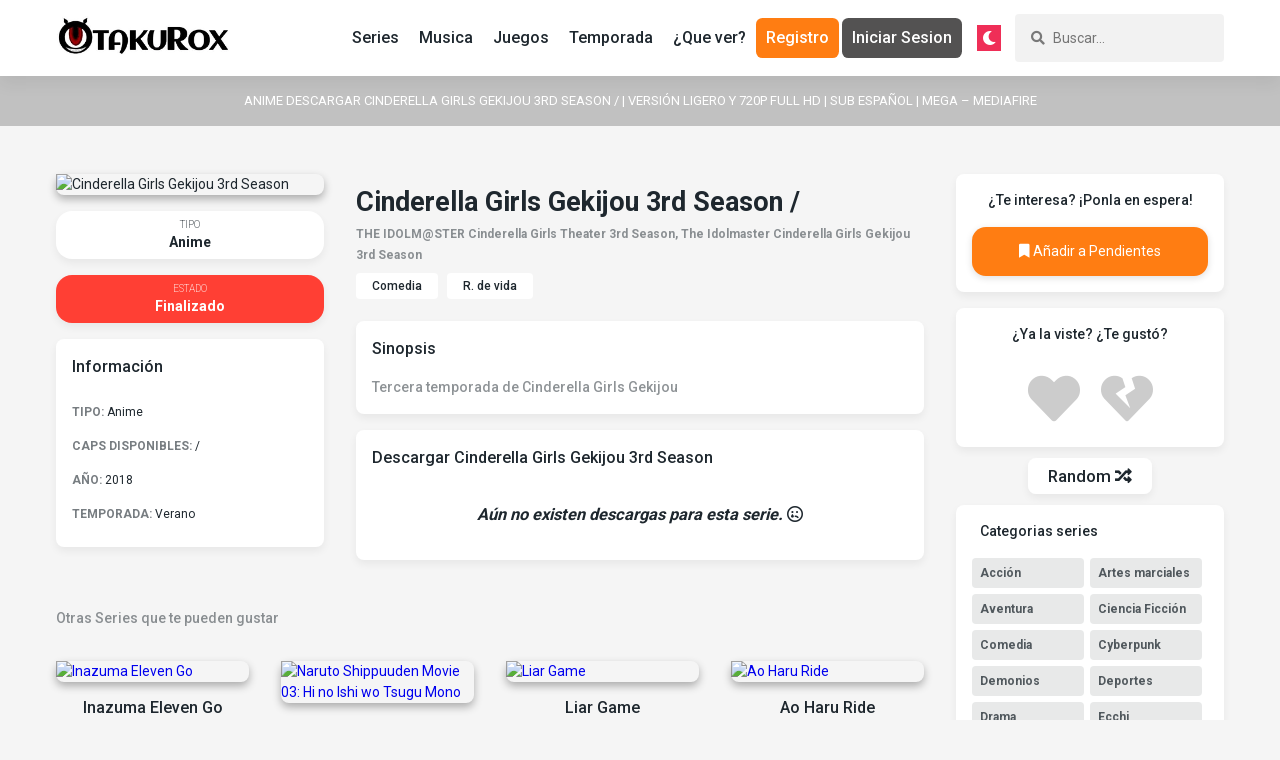

--- FILE ---
content_type: text/html; charset=utf-8
request_url: https://www.otakurox.com/info/anime/2827/cinderella-girls-gekijou-3rd-season
body_size: 4558
content:
<!DOCTYPE html>
<html dir='ltr' lang='es' prefix='og: http://ogp.me/ns#' xmlns:b='http://www.google.com/2005/gml/b' xmlns:data='http://www.google.com/2005/gml/data' xmlns:expr='http://www.google.com/2005/gml/expr'>
<head>
  <meta charset='UTF-8'>
  <meta content='website' property='og:type'>
  <title>▷ Descargar Cinderella Girls Gekijou 3rd Season 【MEGA】 /</title>
  <meta content='▷ Descargar Cinderella Girls Gekijou 3rd Season 【MEGA】 /' property='og:title'>
  <meta content='▷ Descargar Cinderella Girls Gekijou 3rd Season 【MEGA】 /' name='twitter:title'>
  <link href='/info/anime/2827/cinderella-girls-gekijou-3rd-season' rel='canonical'>
  <meta content='https://otakurox.com/info/anime/2827/cinderella-girls-gekijou-3rd-season' property='og:url'>
  <link href='/assets/img/favicon.ico' rel='icon' type='image/x-icon'>
  <meta content='summary_large_image' name='twitter:card'>
  <meta content='Descargar Cinderella Girls Gekijou 3rd Season por mega y mediafire ✅ Sub español ✅ Versión Ligero y 720p Full HD ✅ 1 solo link ✅ Todos los capitulos' property='description'>
  <meta content='Descargar Cinderella Girls Gekijou 3rd Season por mega y mediafire ✅ Sub español ✅ Versión Ligero y 720p Full HD ✅ 1 solo link ✅ Todos los capitulos' property='og:description'>
  <meta content='Descargar Cinderella Girls Gekijou 3rd Season por mega y mediafire ✅ Sub español ✅ Versión Ligero y 720p Full HD ✅ 1 solo link ✅ Todos los capitulos' name='twitter:description'>
  <meta property="og:image" content="https://cdn.otakurox.com/img/2827.jpg">
  <meta name="twitter:image" content="https://cdn.otakurox.com/img/2827.jpg">
  <meta content='width=device-width,initial-scale=1' name='viewport'>
  <link rel="stylesheet" type="text/css" href="/assets/css/estilo.css">
</head>
<body class="light" id="rxmode">
  <div class="header-hero">
    <header class="app-header">
      <div class="app-header__container">
        <div class="section" id="left" name="Cabecera">
          <div class="widget Header" id="Header1">
            <div class="app-logo">
              <a class="app-logo__img" href="/"><img alt="Otakurox" src="/assets/img/logo.png"></a>
            </div>
            <div class="app-header__toggle">
              <i class="fas fa-bars"></i>
            </div>
          </div>
        </div>
        <div class="krs-flex is-wrap is-middle section" id="right" name="Menu y búscador">
          <div class="widget PageList" id="PageList1">
            <nav class="app-menu">
              <a href="/listado/series/" title="Series">Series</a> <a href="/listado/musica/" title="Musica">Musica</a> <a href="/listado/juegos/" title="Juegos">Juegos</a> <a href="/anime/temporada/verano/2022" title="Temporada de Anime">Temporada</a> <a href="/recomendaciones-de-anime" title="¿Que ver?">¿Que ver?</a> <a href="/registro" class="roxreg">Registro</a> <a href="/iniciar-sesion" class="roxlog">Iniciar Sesion</a>
            </nav>
          </div><button id="modo" class="modo_ln no_movil" onclick="modo_diseño()"><i class="fas fa-moon"></i></button>
          <div class="widget BlogSearch" id="BlogSearch1">
            <form action="/search" class="app-search">
              <div class="app-search__input">
                <i class="fas fa-search"></i> <input name="q" placeholder="Buscar..." type="text" minlength="2">
              </div>
            </form>
          </div>
        </div>
      </div>
    </header>
  </div>
  <h1 class="title_head no_movil" oncontextmenu="return false;">Anime descargar Cinderella Girls Gekijou 3rd Season / | Versión Ligero y 720p Full HD | Sub español | Mega – Mediafire</h1>
  <div class='container'>
    <div class='krs-flex is-wrap'>
      <div class='container-left'>
        <div class='section' id='blog'>
          <div class='widget Blog' id='Blog1'>
            <article class='article'>
              <div class="anime">
                <div class="krs-flex is-wrap">
                  <div class="col-12 col-md-4">
                    <div class="anime-left">
                      <div class="anime-image"><img alt="Cinderella Girls Gekijou 3rd Season" class="lozad" data-src="https://cdn.otakurox.com/img/2827.jpg" oncontextmenu="return false;"></div>
                      <div class="anime-metas">
                        <span class="anime-metas__item"><span>Tipo</span> Anime</span>
                      </div>
                      <div class="anime-metas">
                        <span class="anime-metas__item finished"><span>Estado</span> Finalizado</span>
                      </div>
                      <div class="anime-section" oncontextmenu="return false;">
                        <div class="anime-section__headline">
                          <h2 class="anime-section__title">Información</h2>
                        </div>
                        <div class="anime-section__content">
                          <ul class="anime-info">
                            <li><span>Tipo:</span> Anime</li>
                            <li><span>Caps Disponibles:</span> /</li>
                            <li><span>Año:</span> 2018</li>
                            <li><span>Temporada:</span> Verano</li>
                          </ul>
                        </div>
                      </div>
                    </div>
                  </div>
                  <div class="col-12 col-md-8">
                    <div class="anime-right">
                      <div class="anime-headline">
                        <h2 class="anime-title">Cinderella Girls Gekijou 3rd Season /</h2><span>THE IDOLM@STER Cinderella Girls Theater 3rd Season, The Idolmaster Cinderella Girls Gekijou 3rd Season</span>
                      </div>
                      <div class="anime-genres">
                        <a href="/listar/todos/6/comedia">Comedia</a> <a href="/listar/todos/31/r-de-vida">R. de vida</a>
                      </div>
                      <div class="anime-section">
                        <div class="anime-section__headline">
                          <h2 class="anime-section__title">Sinopsis</h2>
                        </div>
                        <div class="anime-section__content">
                          <p>Tercera temporada de Cinderella Girls Gekijou</p>
                        </div>
                      </div>
                      <div class="anime-section">
                        <div class="anime-section__headline">
                          <h2 class="anime-section__title">Descargar Cinderella Girls Gekijou 3rd Season</h2>
                        </div>
                        <div class="anime-section__content text-center">
                          <div>
                            <h3><i>Aún no existen descargas para esta serie.</i> <i class="far fa-sad-tear"></i></h3>
                          </div>
                        </div>
                      </div>
                    </div>
                  </div>
                </div>
              </div>
            </article>
            <div class="headline">
              <h2 class="headline__title">Otras Series que te pueden gustar</h2>
            </div>
            <div class="krs-flex is-wrap" id="related">
              <div class="col-6 col-xs-4 col-md-3">
                <div class="anime-item not">
                  <div class="anime-item__image">
                    <a href="/info/anime/2010/inazuma-eleven-go" title=''><img class="lozad" data-src="https://cdn.otakurox.com/img/2010.jpg" alt="Inazuma Eleven Go" title="Inazuma Eleven Go" oncontextmenu="return false;"></a>
                  </div><a href="/info/anime/2010/inazuma-eleven-go">
                  <h3 class="anime-item__title">Inazuma Eleven Go</h3></a>
                  <p></p>
                </div>
              </div>
              <div class="col-6 col-xs-4 col-md-3">
                <div class="anime-item not">
                  <div class="anime-item__image">
                    <a href="/info/pelicula/2172/naruto-shippuuden-movie-03-hi-no-ishi-wo-tsugu-mono" title=''><img class="lozad" data-src="https://cdn.otakurox.com/img/2172.jpg" alt="Naruto Shippuuden Movie 03: Hi no Ishi wo Tsugu Mono" title="Naruto Shippuuden Movie 03: Hi no Ishi wo Tsugu Mono" oncontextmenu="return false;"></a>
                  </div><a href="/info/pelicula/2172/naruto-shippuuden-movie-03-hi-no-ishi-wo-tsugu-mono">
                  <h3 class="anime-item__title">Naruto Shippuuden Movie 03: Hi no Ishi wo Tsugu Mono</h3></a>
                  <p></p>
                </div>
              </div>
              <div class="col-6 col-xs-4 col-md-3">
                <div class="anime-item not">
                  <div class="anime-item__image">
                    <a href="/info/dorama/2756/liar-game" title=''><img class="lozad" data-src="https://cdn.otakurox.com/img/2756.jpg" alt="Liar Game" title="Liar Game" oncontextmenu="return false;"></a>
                  </div><a href="/info/dorama/2756/liar-game">
                  <h3 class="anime-item__title">Liar Game</h3></a>
                  <p></p>
                </div>
              </div>
              <div class="col-6 col-xs-4 col-md-3">
                <div class="anime-item not">
                  <div class="anime-item__image">
                    <a href="/info/manga/630/ao-haru-ride" title=''><img class="lozad" data-src="https://cdn.otakurox.com/img/630.jpg" alt="Ao Haru Ride" title="Ao Haru Ride" oncontextmenu="return false;"></a>
                  </div><a href="/info/manga/630/ao-haru-ride">
                  <h3 class="anime-item__title">Ao Haru Ride</h3></a>
                  <p></p>
                </div>
              </div>
            </div>
          </div>
        </div>
      </div>
      <div class="container-right sidebar section" id="sidebar">
        <div class="widget FeaturedPost no_movil" id="FeaturedPost1">
          <h2 class="widget-title text-center">¿Te interesa? ¡Ponla en espera!</h2>
          <div class="widget-content">
            <div class="featuredPost text-center">
              <div class="s-wait" data-id="2827" data-type='1' onclick='nouser()'>
                <i class="fa fa-bookmark" aria-hidden="true"></i> <span class="s-wait-t">Añadir a Pendientes</span>
              </div>
            </div>
          </div>
        </div>
        <div class="widget FeaturedPost no_movil" id="FeaturedPost1">
          <h2 class="widget-title text-center">¿Ya la viste? ¿Te gustó?</h2>
          <div class="widget-content">
            <div class="featuredPost text-center">
              <div id="like_2827" onclick='nouser()' class="like btn-heart" title="Me gusta">
                <i class="fas fa-heart"></i>
              </div>
              <div id="unlike_2827" onclick='nouser()' class="unlike btn-heart" title="NO me gusta">
                <i class="fas fa-heart-broken"></i>
              </div>
            </div>
          </div>
        </div>
        <div class="text-center">
          <a rel="noopener noreferrer nofollow" href="/random" class="btn-random">Random <i class="fa fa-random" aria-hidden="true"></i></a>
        </div>
        <div class='widget Label' id='Label1'>
          <h2 class='widget-title'>Categorias series</h2>
          <div class='widget-content'>
            <ul class='tags-cloud'>
              <li>
                <a href='/listar/todos/1/accion' title="Acción">Acción</a>
              </li>
              <li>
                <a href='/listar/todos/2/artes-marciales' title="Artes marciales">Artes marciales</a>
              </li>
              <li>
                <a href='/listar/todos/4/aventura' title="Aventura">Aventura</a>
              </li>
              <li>
                <a href='/listar/todos/5/ciencia-ficcion' title="Ciencia Ficción">Ciencia Ficción</a>
              </li>
              <li>
                <a href='/listar/todos/6/comedia' title="Comedia">Comedia</a>
              </li>
              <li>
                <a href='/listar/todos/51/cyberpunk' title="Cyberpunk">Cyberpunk</a>
              </li>
              <li>
                <a href='/listar/todos/7/demonios' title="Demonios">Demonios</a>
              </li>
              <li>
                <a href='/listar/todos/8/deportes' title="Deportes">Deportes</a>
              </li>
              <li>
                <a href='/listar/todos/10/drama' title="Drama">Drama</a>
              </li>
              <li>
                <a href='/listar/todos/11/ecchi' title="Ecchi">Ecchi</a>
              </li>
              <li>
                <a href='/listar/todos/13/fantasia' title="Fantasía">Fantasía</a>
              </li>
              <li>
                <a href='/listar/todos/14/gender-bender' title="Gender bender">Gender bender</a>
              </li>
              <li>
                <a href='/listar/todos/46/gore' title="Gore">Gore</a>
              </li>
              <li>
                <a href='/listar/todos/15/harem' title="Harem">Harem</a>
              </li>
              <li>
                <a href='/listar/todos/17/historico' title="Histórico">Histórico</a>
              </li>
              <li>
                <a href='/listar/todos/18/horror' title="Horror">Horror</a>
              </li>
              <li>
                <a href='/listar/todos/52/isekai' title="Isekai">Isekai</a>
              </li>
              <li>
                <a href='/listar/todos/19/josei' title="Josei">Josei</a>
              </li>
              <li>
                <a href='/listar/todos/22/magia' title="Magia">Magia</a>
              </li>
              <li>
                <a href='/listar/todos/23/mecha' title="Mecha">Mecha</a>
              </li>
              <li>
                <a href='/listar/todos/24/militar' title="Militar">Militar</a>
              </li>
              <li>
                <a href='/listar/todos/25/misterio' title="Misterio">Misterio</a>
              </li>
              <li>
                <a href='/listar/todos/26/musica' title="Música">Música</a>
              </li>
              <li>
                <a href='/listar/todos/28/parodia' title="Parodia">Parodia</a>
              </li>
              <li>
                <a href='/listar/todos/30/psicologico' title="Psicológico">Psicológico</a>
              </li>
              <li>
                <a href='/listar/todos/31/r-de-vida' title="R. de vida">R. de vida</a>
              </li>
              <li>
                <a href='/listar/todos/53/reencarnacion' title="Reencarnación">Reencarnación</a>
              </li>
              <li>
                <a href='/listar/todos/32/romance' title="Romance">Romance</a>
              </li>
              <li>
                <a href='/listar/todos/34/seinen' title="Seinen">Seinen</a>
              </li>
              <li>
                <a href='/listar/todos/35/shoujo' title="Shoujo">Shoujo</a>
              </li>
              <li>
                <a href='/listar/todos/36/shoujo-ai' title="Shoujo Ai">Shoujo Ai</a>
              </li>
              <li>
                <a href='/listar/todos/37/shounen' title="Shounen">Shounen</a>
              </li>
              <li>
                <a href='/listar/todos/38/shounen-ai' title="Shounen Ai">Shounen Ai</a>
              </li>
              <li>
                <a href='/listar/todos/39/sobrenatural' title="Sobrenatural">Sobrenatural</a>
              </li>
              <li>
                <a href='/listar/todos/41/superpoderes' title="Súperpoderes">Súperpoderes</a>
              </li>
              <li>
                <a href='/listar/todos/20/survival' title="Survival">Survival</a>
              </li>
              <li>
                <a href='/listar/todos/40/suspense' title="Suspense">Suspense</a>
              </li>
              <li>
                <a href='/listar/todos/47/terror' title="Terror">Terror</a>
              </li>
              <li>
                <a href='/listar/todos/50/thriller' title="Thriller">Thriller</a>
              </li>
              <li>
                <a href='/listar/todos/48/tragedia' title="Tragedia">Tragedia</a>
              </li>
              <li>
                <a href='/listar/todos/42/vampiros' title="Vampiros">Vampiros</a>
              </li>
              <li>
                <a href='/listar/todos/43/vida-escolar' title="Vida escolar">Vida escolar</a>
              </li>
              <li>
                <a href='/listar/todos/44/yaoi' title="Yaoi">Yaoi</a>
              </li>
              <li>
                <a href='/listar/todos/45/yuri' title="Yuri">Yuri</a>
              </li>
              <li class="hent">
                <a href='https://hentai.otakurox.com/' rel="noopener noreferrer nofollow" target="_blank">H3ntai ( ͡° ͜ʖ ͡°)</a>
              </li>
            </ul>
          </div>
        </div>
        <div class="text-center">
          <a rel="noopener noreferrer nofollow" href="/pedidos" class="btn-random">Pedidos <i class="fas fa-plus-circle"></i></a>
        </div>
        <div class="widget PopularPosts no_movil" id="PopularPosts1">
          <h2 class="widget-title">Lista de Recomendaciones</h2>
          <div class="widget-content">
            <ul class="popularPosts popularPosts--overlay">
              <li>
                <div class="popularPosts__image">
                  <a href="/recomendacion/4/animes-con-muchas-lolis"></a>
                </div>
                <div class="popularPosts__content">
                  <a href="/recomendacion/4/animes-con-muchas-lolis"><strong>Animes con muchas lolis</strong></a>
                </div>
              </li>
              <li>
                <div class="popularPosts__image">
                  <a href="/recomendacion/8/mangas-y-manhwas-recomendados-por-thesir"></a>
                </div>
                <div class="popularPosts__content">
                  <a href="/recomendacion/8/mangas-y-manhwas-recomendados-por-thesir"><strong>Mangas y Manhwas recomendados por TheSir</strong></a>
                </div>
              </li>
              <li>
                <div class="popularPosts__image">
                  <a href="/recomendacion/15/los-mejores-animes-con-traiciones"></a>
                </div>
                <div class="popularPosts__content">
                  <a href="/recomendacion/15/los-mejores-animes-con-traiciones"><strong>Los mejores animes con Traiciones.</strong></a>
                </div>
              </li>
            </ul>
          </div>
        </div>
      </div>
    </div>
  </div>
  <footer class="footer">
    <div class="footer-container section" id="footer">
      <div class="widget LinkList" id="LinkList1">
        <ul class="footer-brands">
          <li><i class="fab fa-facebook-f"></i></li>
          <li><i class="fab fa-twitter"></i></li>
          <li><i class="fab fa-instagram"></i></li>
          <li><i class="fab fa-youtube"></i></li>
        </ul>
      </div>
      <div class="widget LinkList" id="LinkList2">
        <nav class="footer-menu">
          <a href="/condiciones" rel="noopener noreferrer nofollow">Condiciones de uso</a> <a href="/privacidad" rel="noopener noreferrer nofollow">Política de privacidad</a> <a href="/deslinde" rel="noopener noreferrer nofollow">Deslinde de responsabilidades legales</a>
        </nav>
      </div>
    </div>
    <div class="footer__copyright">
      Otakurox &#169; 2019
    </div>
  </footer>
  <link href='https://fonts.googleapis.com/css?family=Roboto:300,400,500,700&display=swap' rel='stylesheet'>
  <link crossorigin='anonymous' href='https://use.fontawesome.com/releases/v5.8.2/css/all.css' rel='stylesheet'>
  <script>
  document.addEventListener("DOMContentLoaded",function(){var e=document.querySelector(".app-header__toggle"),t=document.querySelector(".app-header #right");e.addEventListener("click",function(){t.classList.toggle("actived")})}); 
  </script> 
  <script async src="/assets/js/mode.js"></script> 
  <script>

  window.dataLayer=window.dataLayer || []; function gtag(){dataLayer.push(arguments);}gtag('js', new Date()); gtag('config', 'UA-73439349-1');
  </script> 
  <script src="https://cdn.jsdelivr.net/npm/lozad"></script> 
  <script type="text/javascript">

  lozad('.lozad', { load: function(el) { el.src = el.dataset.src; el.onload = function() { el.classList.add('fade') } } }).observe() 
  </script> 
  <script type="text/javascript" src="https://cdn.jsdelivr.net/npm/sweetalert2@10"></script> 
  <script type="text/javascript">

  function nouser(){Swal.fire({icon:"error",title:"Uups...",text:"¡Esta función es para registrados!",footer:"<a href='/iniciar-sesion' target='_blank'>Inicia sesion</a> &nbsp; o &nbsp; <a href='/registro' target='_blank'>Registrate</a>"})}
  </script>
<script defer src="https://static.cloudflareinsights.com/beacon.min.js/vcd15cbe7772f49c399c6a5babf22c1241717689176015" integrity="sha512-ZpsOmlRQV6y907TI0dKBHq9Md29nnaEIPlkf84rnaERnq6zvWvPUqr2ft8M1aS28oN72PdrCzSjY4U6VaAw1EQ==" data-cf-beacon='{"version":"2024.11.0","token":"59777b6bfbe24a3b941d71709547a42e","r":1,"server_timing":{"name":{"cfCacheStatus":true,"cfEdge":true,"cfExtPri":true,"cfL4":true,"cfOrigin":true,"cfSpeedBrain":true},"location_startswith":null}}' crossorigin="anonymous"></script>
</body>
</html>


--- FILE ---
content_type: application/javascript
request_url: https://www.otakurox.com/assets/js/mode.js
body_size: -317
content:
function modo_diseño(){var e=document.getElementById("rxmode").className;"light"==e?(document.getElementById("rxmode").className="dark",localStorage.setItem("rox-theme","dark")):"dark"==e&&(document.getElementById("rxmode").className="light",localStorage.setItem("rox-theme","light"))}(function() {"dark"==localStorage.getItem("rox-theme")&&(document.getElementById("rxmode").className="dark")})();